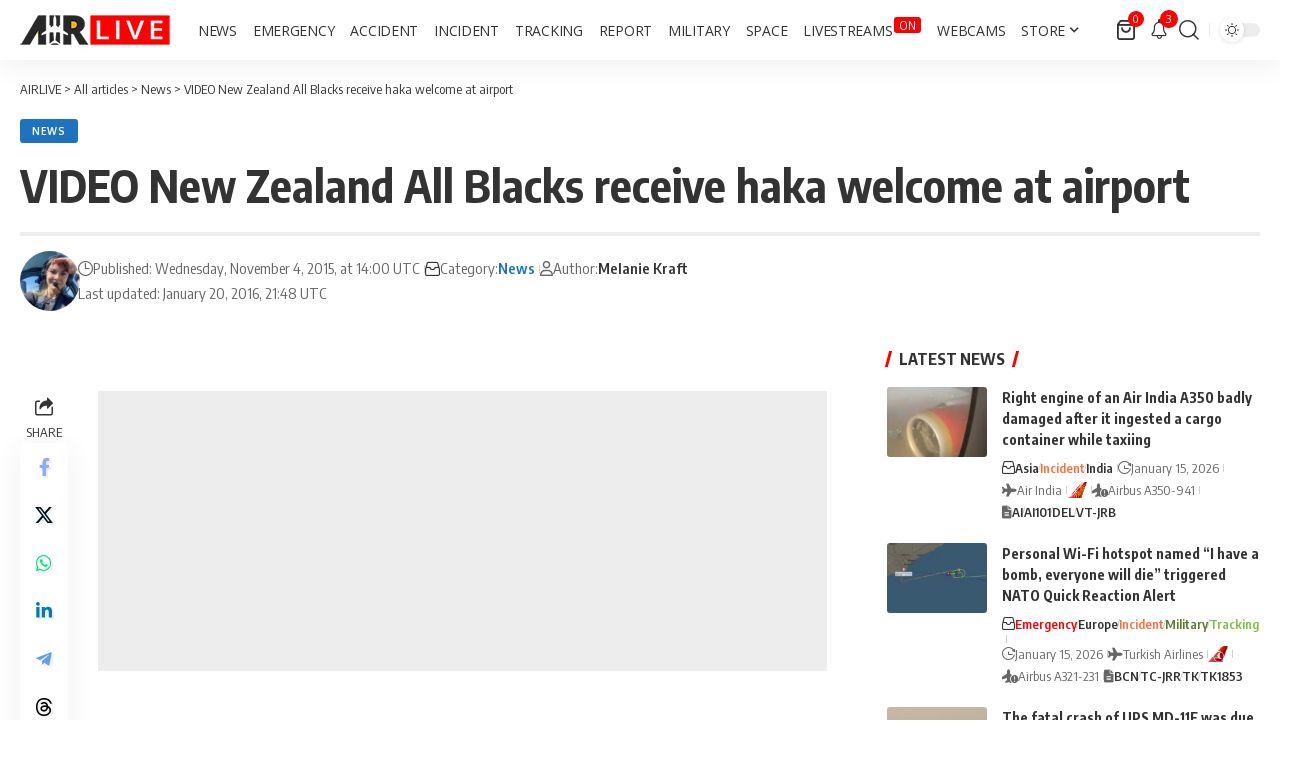

--- FILE ---
content_type: text/html; charset=utf-8
request_url: https://www.google.com/recaptcha/api2/aframe
body_size: 266
content:
<!DOCTYPE HTML><html><head><meta http-equiv="content-type" content="text/html; charset=UTF-8"></head><body><script nonce="weOq07IlrpVmgcieZWzzrA">/** Anti-fraud and anti-abuse applications only. See google.com/recaptcha */ try{var clients={'sodar':'https://pagead2.googlesyndication.com/pagead/sodar?'};window.addEventListener("message",function(a){try{if(a.source===window.parent){var b=JSON.parse(a.data);var c=clients[b['id']];if(c){var d=document.createElement('img');d.src=c+b['params']+'&rc='+(localStorage.getItem("rc::a")?sessionStorage.getItem("rc::b"):"");window.document.body.appendChild(d);sessionStorage.setItem("rc::e",parseInt(sessionStorage.getItem("rc::e")||0)+1);localStorage.setItem("rc::h",'1768540919043');}}}catch(b){}});window.parent.postMessage("_grecaptcha_ready", "*");}catch(b){}</script></body></html>

--- FILE ---
content_type: application/javascript; charset=utf-8
request_url: https://fundingchoicesmessages.google.com/f/AGSKWxUJ0WryhDL6x6ecS4o5pCOXLOKci8nuGqmdvL44NGv2rhSoKopgVF7IcKdX9K5qN0ey5LJBm2n4hfx9u4szbXg9Xs083LbzqghQddi51s6BUAfZtxHieIecjmM-3Lz8w5wtjG4gyRZMLRZ1U2nSIW3-XT1dvAneHBbuyY30442NS407Hpn2l5lSxGlQ/_=300x250&/advertisements?/pub/js/ad./bigad./adv_link.
body_size: -1290
content:
window['fa6fcce3-706a-440d-82fb-749c3eb134ad'] = true;